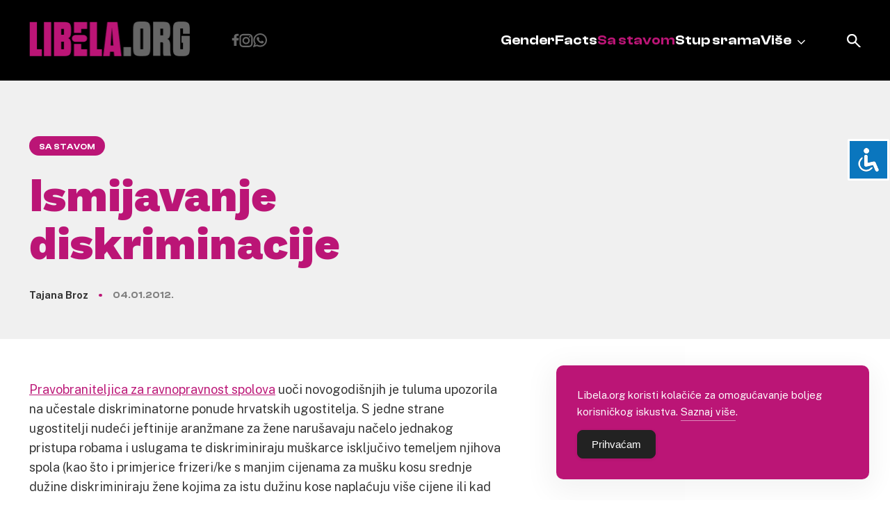

--- FILE ---
content_type: text/html; charset=UTF-8
request_url: https://libela.org/sa-stavom/ismijavanje-diskriminacije/
body_size: 13653
content:
<!doctype html>
<html lang="en-US">
<head>
	<meta charset="UTF-8">
	<meta name="viewport" content="width=device-width, initial-scale=1">
	<link rel="profile" href="https://gmpg.org/xfn/11">
	<link rel="shortcut icon" href="https://libela.org/wp-content/themes/libela/favicon.ico" />
		<link href="https://libela.org/wp-content/themes/libela/node_modules/lightbox2/dist/css/lightbox.css" rel="stylesheet" />


	<meta name='robots' content='index, follow, max-image-preview:large, max-snippet:-1, max-video-preview:-1' />

	<!-- This site is optimized with the Yoast SEO plugin v26.8 - https://yoast.com/product/yoast-seo-wordpress/ -->
	<title>Ismijavanje diskriminacije - Libela</title>
	<link rel="canonical" href="https://libela.org/sa-stavom/ismijavanje-diskriminacije/" />
	<meta property="og:locale" content="en_US" />
	<meta property="og:type" content="article" />
	<meta property="og:title" content="Ismijavanje diskriminacije - Libela" />
	<meta property="og:description" content="Pravobraniteljica za ravnopravnost spolova uoči novogodišnjih je tuluma upozorila na učestale diskriminatorne ponude hrvatskih ugostitelja. S jedne strane ugostitelji nudeći jeftinije aranžmane za žene narušavaju načelo jednakog pristupa robama i uslugama te diskriminiraju muškarce isključivo temeljem njihova spola (kao što i primjerice frizeri/ke s manjim cijenama za mušku kosu srednje dužine diskriminiraju žene kojima za [&hellip;]" />
	<meta property="og:url" content="https://libela.org/sa-stavom/ismijavanje-diskriminacije/" />
	<meta property="og:site_name" content="Libela" />
	<meta property="article:publisher" content="https://www.facebook.com/PortalLibela/" />
	<meta property="article:published_time" content="2012-01-04T19:45:48+00:00" />
	<meta name="author" content="sdadmin" />
	<meta name="twitter:card" content="summary_large_image" />
	<meta name="twitter:creator" content="@PortalLibela" />
	<meta name="twitter:site" content="@PortalLibela" />
	<meta name="twitter:label1" content="Written by" />
	<meta name="twitter:data1" content="sdadmin" />
	<meta name="twitter:label2" content="Est. reading time" />
	<meta name="twitter:data2" content="3 minutes" />
	<script type="application/ld+json" class="yoast-schema-graph">{"@context":"https://schema.org","@graph":[{"@type":"Article","@id":"https://libela.org/sa-stavom/ismijavanje-diskriminacije/#article","isPartOf":{"@id":"https://libela.org/sa-stavom/ismijavanje-diskriminacije/"},"author":{"name":"sdadmin","@id":"https://libela.org/#/schema/person/81d387d2e0f746f9cf7fccf4d3be9570"},"headline":"Ismijavanje diskriminacije","datePublished":"2012-01-04T19:45:48+00:00","mainEntityOfPage":{"@id":"https://libela.org/sa-stavom/ismijavanje-diskriminacije/"},"wordCount":592,"commentCount":0,"publisher":{"@id":"https://libela.org/#organization"},"keywords":["dorh","državno odvjetništvo","ratni zložin","seksualno nasilje","silovanja"],"articleSection":["Sa stavom"],"inLanguage":"en-US","potentialAction":[{"@type":"CommentAction","name":"Comment","target":["https://libela.org/sa-stavom/ismijavanje-diskriminacije/#respond"]}]},{"@type":"WebPage","@id":"https://libela.org/sa-stavom/ismijavanje-diskriminacije/","url":"https://libela.org/sa-stavom/ismijavanje-diskriminacije/","name":"Ismijavanje diskriminacije - Libela","isPartOf":{"@id":"https://libela.org/#website"},"datePublished":"2012-01-04T19:45:48+00:00","breadcrumb":{"@id":"https://libela.org/sa-stavom/ismijavanje-diskriminacije/#breadcrumb"},"inLanguage":"en-US","potentialAction":[{"@type":"ReadAction","target":["https://libela.org/sa-stavom/ismijavanje-diskriminacije/"]}]},{"@type":"BreadcrumbList","@id":"https://libela.org/sa-stavom/ismijavanje-diskriminacije/#breadcrumb","itemListElement":[{"@type":"ListItem","position":1,"name":"Home","item":"https://libela.org/"},{"@type":"ListItem","position":2,"name":"Ismijavanje diskriminacije"}]},{"@type":"WebSite","@id":"https://libela.org/#website","url":"https://libela.org/","name":"Libela","description":"","publisher":{"@id":"https://libela.org/#organization"},"potentialAction":[{"@type":"SearchAction","target":{"@type":"EntryPoint","urlTemplate":"https://libela.org/?s={search_term_string}"},"query-input":{"@type":"PropertyValueSpecification","valueRequired":true,"valueName":"search_term_string"}}],"inLanguage":"en-US"},{"@type":"Organization","@id":"https://libela.org/#organization","name":"Libela","url":"https://libela.org/","logo":{"@type":"ImageObject","inLanguage":"en-US","@id":"https://libela.org/#/schema/logo/image/","url":"http://libela.org/wp-content/uploads/2024/02/logo.svg","contentUrl":"http://libela.org/wp-content/uploads/2024/02/logo.svg","width":1,"height":1,"caption":"Libela"},"image":{"@id":"https://libela.org/#/schema/logo/image/"},"sameAs":["https://www.facebook.com/PortalLibela/","https://x.com/PortalLibela"]},{"@type":"Person","@id":"https://libela.org/#/schema/person/81d387d2e0f746f9cf7fccf4d3be9570","name":"sdadmin","image":{"@type":"ImageObject","inLanguage":"en-US","@id":"https://libela.org/#/schema/person/image/","url":"https://secure.gravatar.com/avatar/485c515342232cc9c55fb2983dbfb08a37464d6b42bc73171d7727c971c51165?s=96&d=mm&r=g","contentUrl":"https://secure.gravatar.com/avatar/485c515342232cc9c55fb2983dbfb08a37464d6b42bc73171d7727c971c51165?s=96&d=mm&r=g","caption":"sdadmin"},"sameAs":["http://libela.local"],"url":"https://libela.org/author/root/"}]}</script>
	<!-- / Yoast SEO plugin. -->


<link rel="alternate" type="application/rss+xml" title="Libela &raquo; Feed" href="https://libela.org/feed/" />
<link rel="alternate" type="application/rss+xml" title="Libela &raquo; Comments Feed" href="https://libela.org/comments/feed/" />
<link rel="alternate" type="application/rss+xml" title="Libela &raquo; Ismijavanje diskriminacije Comments Feed" href="https://libela.org/sa-stavom/ismijavanje-diskriminacije/feed/" />
<link rel="alternate" title="oEmbed (JSON)" type="application/json+oembed" href="https://libela.org/wp-json/oembed/1.0/embed?url=https%3A%2F%2Flibela.org%2Fsa-stavom%2Fismijavanje-diskriminacije%2F" />
<link rel="alternate" title="oEmbed (XML)" type="text/xml+oembed" href="https://libela.org/wp-json/oembed/1.0/embed?url=https%3A%2F%2Flibela.org%2Fsa-stavom%2Fismijavanje-diskriminacije%2F&#038;format=xml" />
<style id='wp-img-auto-sizes-contain-inline-css'>
img:is([sizes=auto i],[sizes^="auto," i]){contain-intrinsic-size:3000px 1500px}
/*# sourceURL=wp-img-auto-sizes-contain-inline-css */
</style>
<style id='wp-emoji-styles-inline-css'>

	img.wp-smiley, img.emoji {
		display: inline !important;
		border: none !important;
		box-shadow: none !important;
		height: 1em !important;
		width: 1em !important;
		margin: 0 0.07em !important;
		vertical-align: -0.1em !important;
		background: none !important;
		padding: 0 !important;
	}
/*# sourceURL=wp-emoji-styles-inline-css */
</style>
<style id='wp-block-library-inline-css'>
:root{--wp-block-synced-color:#7a00df;--wp-block-synced-color--rgb:122,0,223;--wp-bound-block-color:var(--wp-block-synced-color);--wp-editor-canvas-background:#ddd;--wp-admin-theme-color:#007cba;--wp-admin-theme-color--rgb:0,124,186;--wp-admin-theme-color-darker-10:#006ba1;--wp-admin-theme-color-darker-10--rgb:0,107,160.5;--wp-admin-theme-color-darker-20:#005a87;--wp-admin-theme-color-darker-20--rgb:0,90,135;--wp-admin-border-width-focus:2px}@media (min-resolution:192dpi){:root{--wp-admin-border-width-focus:1.5px}}.wp-element-button{cursor:pointer}:root .has-very-light-gray-background-color{background-color:#eee}:root .has-very-dark-gray-background-color{background-color:#313131}:root .has-very-light-gray-color{color:#eee}:root .has-very-dark-gray-color{color:#313131}:root .has-vivid-green-cyan-to-vivid-cyan-blue-gradient-background{background:linear-gradient(135deg,#00d084,#0693e3)}:root .has-purple-crush-gradient-background{background:linear-gradient(135deg,#34e2e4,#4721fb 50%,#ab1dfe)}:root .has-hazy-dawn-gradient-background{background:linear-gradient(135deg,#faaca8,#dad0ec)}:root .has-subdued-olive-gradient-background{background:linear-gradient(135deg,#fafae1,#67a671)}:root .has-atomic-cream-gradient-background{background:linear-gradient(135deg,#fdd79a,#004a59)}:root .has-nightshade-gradient-background{background:linear-gradient(135deg,#330968,#31cdcf)}:root .has-midnight-gradient-background{background:linear-gradient(135deg,#020381,#2874fc)}:root{--wp--preset--font-size--normal:16px;--wp--preset--font-size--huge:42px}.has-regular-font-size{font-size:1em}.has-larger-font-size{font-size:2.625em}.has-normal-font-size{font-size:var(--wp--preset--font-size--normal)}.has-huge-font-size{font-size:var(--wp--preset--font-size--huge)}.has-text-align-center{text-align:center}.has-text-align-left{text-align:left}.has-text-align-right{text-align:right}.has-fit-text{white-space:nowrap!important}#end-resizable-editor-section{display:none}.aligncenter{clear:both}.items-justified-left{justify-content:flex-start}.items-justified-center{justify-content:center}.items-justified-right{justify-content:flex-end}.items-justified-space-between{justify-content:space-between}.screen-reader-text{border:0;clip-path:inset(50%);height:1px;margin:-1px;overflow:hidden;padding:0;position:absolute;width:1px;word-wrap:normal!important}.screen-reader-text:focus{background-color:#ddd;clip-path:none;color:#444;display:block;font-size:1em;height:auto;left:5px;line-height:normal;padding:15px 23px 14px;text-decoration:none;top:5px;width:auto;z-index:100000}html :where(.has-border-color){border-style:solid}html :where([style*=border-top-color]){border-top-style:solid}html :where([style*=border-right-color]){border-right-style:solid}html :where([style*=border-bottom-color]){border-bottom-style:solid}html :where([style*=border-left-color]){border-left-style:solid}html :where([style*=border-width]){border-style:solid}html :where([style*=border-top-width]){border-top-style:solid}html :where([style*=border-right-width]){border-right-style:solid}html :where([style*=border-bottom-width]){border-bottom-style:solid}html :where([style*=border-left-width]){border-left-style:solid}html :where(img[class*=wp-image-]){height:auto;max-width:100%}:where(figure){margin:0 0 1em}html :where(.is-position-sticky){--wp-admin--admin-bar--position-offset:var(--wp-admin--admin-bar--height,0px)}@media screen and (max-width:600px){html :where(.is-position-sticky){--wp-admin--admin-bar--position-offset:0px}}

/*# sourceURL=wp-block-library-inline-css */
</style><style id='global-styles-inline-css'>
:root{--wp--preset--aspect-ratio--square: 1;--wp--preset--aspect-ratio--4-3: 4/3;--wp--preset--aspect-ratio--3-4: 3/4;--wp--preset--aspect-ratio--3-2: 3/2;--wp--preset--aspect-ratio--2-3: 2/3;--wp--preset--aspect-ratio--16-9: 16/9;--wp--preset--aspect-ratio--9-16: 9/16;--wp--preset--color--black: #000000;--wp--preset--color--cyan-bluish-gray: #abb8c3;--wp--preset--color--white: #ffffff;--wp--preset--color--pale-pink: #f78da7;--wp--preset--color--vivid-red: #cf2e2e;--wp--preset--color--luminous-vivid-orange: #ff6900;--wp--preset--color--luminous-vivid-amber: #fcb900;--wp--preset--color--light-green-cyan: #7bdcb5;--wp--preset--color--vivid-green-cyan: #00d084;--wp--preset--color--pale-cyan-blue: #8ed1fc;--wp--preset--color--vivid-cyan-blue: #0693e3;--wp--preset--color--vivid-purple: #9b51e0;--wp--preset--gradient--vivid-cyan-blue-to-vivid-purple: linear-gradient(135deg,rgb(6,147,227) 0%,rgb(155,81,224) 100%);--wp--preset--gradient--light-green-cyan-to-vivid-green-cyan: linear-gradient(135deg,rgb(122,220,180) 0%,rgb(0,208,130) 100%);--wp--preset--gradient--luminous-vivid-amber-to-luminous-vivid-orange: linear-gradient(135deg,rgb(252,185,0) 0%,rgb(255,105,0) 100%);--wp--preset--gradient--luminous-vivid-orange-to-vivid-red: linear-gradient(135deg,rgb(255,105,0) 0%,rgb(207,46,46) 100%);--wp--preset--gradient--very-light-gray-to-cyan-bluish-gray: linear-gradient(135deg,rgb(238,238,238) 0%,rgb(169,184,195) 100%);--wp--preset--gradient--cool-to-warm-spectrum: linear-gradient(135deg,rgb(74,234,220) 0%,rgb(151,120,209) 20%,rgb(207,42,186) 40%,rgb(238,44,130) 60%,rgb(251,105,98) 80%,rgb(254,248,76) 100%);--wp--preset--gradient--blush-light-purple: linear-gradient(135deg,rgb(255,206,236) 0%,rgb(152,150,240) 100%);--wp--preset--gradient--blush-bordeaux: linear-gradient(135deg,rgb(254,205,165) 0%,rgb(254,45,45) 50%,rgb(107,0,62) 100%);--wp--preset--gradient--luminous-dusk: linear-gradient(135deg,rgb(255,203,112) 0%,rgb(199,81,192) 50%,rgb(65,88,208) 100%);--wp--preset--gradient--pale-ocean: linear-gradient(135deg,rgb(255,245,203) 0%,rgb(182,227,212) 50%,rgb(51,167,181) 100%);--wp--preset--gradient--electric-grass: linear-gradient(135deg,rgb(202,248,128) 0%,rgb(113,206,126) 100%);--wp--preset--gradient--midnight: linear-gradient(135deg,rgb(2,3,129) 0%,rgb(40,116,252) 100%);--wp--preset--font-size--small: 13px;--wp--preset--font-size--medium: 20px;--wp--preset--font-size--large: 36px;--wp--preset--font-size--x-large: 42px;--wp--preset--spacing--20: 0.44rem;--wp--preset--spacing--30: 0.67rem;--wp--preset--spacing--40: 1rem;--wp--preset--spacing--50: 1.5rem;--wp--preset--spacing--60: 2.25rem;--wp--preset--spacing--70: 3.38rem;--wp--preset--spacing--80: 5.06rem;--wp--preset--shadow--natural: 6px 6px 9px rgba(0, 0, 0, 0.2);--wp--preset--shadow--deep: 12px 12px 50px rgba(0, 0, 0, 0.4);--wp--preset--shadow--sharp: 6px 6px 0px rgba(0, 0, 0, 0.2);--wp--preset--shadow--outlined: 6px 6px 0px -3px rgb(255, 255, 255), 6px 6px rgb(0, 0, 0);--wp--preset--shadow--crisp: 6px 6px 0px rgb(0, 0, 0);}:where(.is-layout-flex){gap: 0.5em;}:where(.is-layout-grid){gap: 0.5em;}body .is-layout-flex{display: flex;}.is-layout-flex{flex-wrap: wrap;align-items: center;}.is-layout-flex > :is(*, div){margin: 0;}body .is-layout-grid{display: grid;}.is-layout-grid > :is(*, div){margin: 0;}:where(.wp-block-columns.is-layout-flex){gap: 2em;}:where(.wp-block-columns.is-layout-grid){gap: 2em;}:where(.wp-block-post-template.is-layout-flex){gap: 1.25em;}:where(.wp-block-post-template.is-layout-grid){gap: 1.25em;}.has-black-color{color: var(--wp--preset--color--black) !important;}.has-cyan-bluish-gray-color{color: var(--wp--preset--color--cyan-bluish-gray) !important;}.has-white-color{color: var(--wp--preset--color--white) !important;}.has-pale-pink-color{color: var(--wp--preset--color--pale-pink) !important;}.has-vivid-red-color{color: var(--wp--preset--color--vivid-red) !important;}.has-luminous-vivid-orange-color{color: var(--wp--preset--color--luminous-vivid-orange) !important;}.has-luminous-vivid-amber-color{color: var(--wp--preset--color--luminous-vivid-amber) !important;}.has-light-green-cyan-color{color: var(--wp--preset--color--light-green-cyan) !important;}.has-vivid-green-cyan-color{color: var(--wp--preset--color--vivid-green-cyan) !important;}.has-pale-cyan-blue-color{color: var(--wp--preset--color--pale-cyan-blue) !important;}.has-vivid-cyan-blue-color{color: var(--wp--preset--color--vivid-cyan-blue) !important;}.has-vivid-purple-color{color: var(--wp--preset--color--vivid-purple) !important;}.has-black-background-color{background-color: var(--wp--preset--color--black) !important;}.has-cyan-bluish-gray-background-color{background-color: var(--wp--preset--color--cyan-bluish-gray) !important;}.has-white-background-color{background-color: var(--wp--preset--color--white) !important;}.has-pale-pink-background-color{background-color: var(--wp--preset--color--pale-pink) !important;}.has-vivid-red-background-color{background-color: var(--wp--preset--color--vivid-red) !important;}.has-luminous-vivid-orange-background-color{background-color: var(--wp--preset--color--luminous-vivid-orange) !important;}.has-luminous-vivid-amber-background-color{background-color: var(--wp--preset--color--luminous-vivid-amber) !important;}.has-light-green-cyan-background-color{background-color: var(--wp--preset--color--light-green-cyan) !important;}.has-vivid-green-cyan-background-color{background-color: var(--wp--preset--color--vivid-green-cyan) !important;}.has-pale-cyan-blue-background-color{background-color: var(--wp--preset--color--pale-cyan-blue) !important;}.has-vivid-cyan-blue-background-color{background-color: var(--wp--preset--color--vivid-cyan-blue) !important;}.has-vivid-purple-background-color{background-color: var(--wp--preset--color--vivid-purple) !important;}.has-black-border-color{border-color: var(--wp--preset--color--black) !important;}.has-cyan-bluish-gray-border-color{border-color: var(--wp--preset--color--cyan-bluish-gray) !important;}.has-white-border-color{border-color: var(--wp--preset--color--white) !important;}.has-pale-pink-border-color{border-color: var(--wp--preset--color--pale-pink) !important;}.has-vivid-red-border-color{border-color: var(--wp--preset--color--vivid-red) !important;}.has-luminous-vivid-orange-border-color{border-color: var(--wp--preset--color--luminous-vivid-orange) !important;}.has-luminous-vivid-amber-border-color{border-color: var(--wp--preset--color--luminous-vivid-amber) !important;}.has-light-green-cyan-border-color{border-color: var(--wp--preset--color--light-green-cyan) !important;}.has-vivid-green-cyan-border-color{border-color: var(--wp--preset--color--vivid-green-cyan) !important;}.has-pale-cyan-blue-border-color{border-color: var(--wp--preset--color--pale-cyan-blue) !important;}.has-vivid-cyan-blue-border-color{border-color: var(--wp--preset--color--vivid-cyan-blue) !important;}.has-vivid-purple-border-color{border-color: var(--wp--preset--color--vivid-purple) !important;}.has-vivid-cyan-blue-to-vivid-purple-gradient-background{background: var(--wp--preset--gradient--vivid-cyan-blue-to-vivid-purple) !important;}.has-light-green-cyan-to-vivid-green-cyan-gradient-background{background: var(--wp--preset--gradient--light-green-cyan-to-vivid-green-cyan) !important;}.has-luminous-vivid-amber-to-luminous-vivid-orange-gradient-background{background: var(--wp--preset--gradient--luminous-vivid-amber-to-luminous-vivid-orange) !important;}.has-luminous-vivid-orange-to-vivid-red-gradient-background{background: var(--wp--preset--gradient--luminous-vivid-orange-to-vivid-red) !important;}.has-very-light-gray-to-cyan-bluish-gray-gradient-background{background: var(--wp--preset--gradient--very-light-gray-to-cyan-bluish-gray) !important;}.has-cool-to-warm-spectrum-gradient-background{background: var(--wp--preset--gradient--cool-to-warm-spectrum) !important;}.has-blush-light-purple-gradient-background{background: var(--wp--preset--gradient--blush-light-purple) !important;}.has-blush-bordeaux-gradient-background{background: var(--wp--preset--gradient--blush-bordeaux) !important;}.has-luminous-dusk-gradient-background{background: var(--wp--preset--gradient--luminous-dusk) !important;}.has-pale-ocean-gradient-background{background: var(--wp--preset--gradient--pale-ocean) !important;}.has-electric-grass-gradient-background{background: var(--wp--preset--gradient--electric-grass) !important;}.has-midnight-gradient-background{background: var(--wp--preset--gradient--midnight) !important;}.has-small-font-size{font-size: var(--wp--preset--font-size--small) !important;}.has-medium-font-size{font-size: var(--wp--preset--font-size--medium) !important;}.has-large-font-size{font-size: var(--wp--preset--font-size--large) !important;}.has-x-large-font-size{font-size: var(--wp--preset--font-size--x-large) !important;}
/*# sourceURL=global-styles-inline-css */
</style>

<style id='classic-theme-styles-inline-css'>
/*! This file is auto-generated */
.wp-block-button__link{color:#fff;background-color:#32373c;border-radius:9999px;box-shadow:none;text-decoration:none;padding:calc(.667em + 2px) calc(1.333em + 2px);font-size:1.125em}.wp-block-file__button{background:#32373c;color:#fff;text-decoration:none}
/*# sourceURL=/wp-includes/css/classic-themes.min.css */
</style>
<link rel='stylesheet' id='accessibility-light-css' href='https://libela.org/wp-content/plugins/accessibility-light/assets/css/accessibility-light.css?ver=6.9' media='all' />
<link rel='stylesheet' id='simple-gdpr-cookie-compliance-css' href='https://libela.org/wp-content/plugins/simple-gdpr-cookie-compliance/public/assets/dist/public.min.css?ver=2.0.0' media='all' />
<style id='simple-gdpr-cookie-compliance-inline-css'>
:root{--sgcc-text-color:#ffffff;--sgcc-link-color:#ffffff;--sgcc-link-hover-color:#e5e5e5;--sgcc-notice-background-color:rgb(187,21,118);--sgcc-cookie-icon-color:#000000;--sgcc-close-button-background-color:#222222;--sgcc-close-button-hover-background-color:rgb(146,17,125);--sgcc-close-button-color:#ffffff;--sgcc-close-button-hover-color:#ffffff;--sgcc-accept-button-background-color:#222222;--sgcc-accept-button-hover-background-color:rgb(146,17,125);--sgcc-accept-button-color:#ffffff;--sgcc-accept-button-hover-color:#ffffff;--sgcc-accept-button-border-color:#222222;--sgcc-accept-button-hover-border-color:rgb(146,17,125);}.sgcc-main-wrapper[data-layout=custom_width],.sgcc-main-wrapper[data-layout=pop_up]{--width :450px;}.sgcc-main-wrapper[data-layout=custom_width].position-bottom-right{--right :30px;--bottom :30px;}
/*# sourceURL=simple-gdpr-cookie-compliance-inline-css */
</style>
<link rel='stylesheet' id='libela-style-css' href='https://libela.org/wp-content/themes/libela/style.css?ver=1.0.0' media='all' />
<link rel='stylesheet' id='custom-style-css' href='https://libela.org/wp-content/themes/libela/node_modules/swiper/swiper.min.css?ver=1.0' media='all' />
<script src="https://libela.org/wp-includes/js/jquery/jquery.min.js?ver=3.7.1" id="jquery-core-js"></script>
<script src="https://libela.org/wp-includes/js/jquery/jquery-migrate.min.js?ver=3.4.1" id="jquery-migrate-js"></script>
<script src="https://libela.org/wp-content/plugins/accessibility-light/assets/js/accessibility-light.js?ver=6.9" id="accessibility-light-js"></script>
<script src="https://libela.org/wp-content/plugins/accessibility-light/assets/js/jscolor.js?ver=6.9" id="jscolor-js"></script>
<link rel="https://api.w.org/" href="https://libela.org/wp-json/" /><link rel="alternate" title="JSON" type="application/json" href="https://libela.org/wp-json/wp/v2/posts/2394" /><link rel="EditURI" type="application/rsd+xml" title="RSD" href="https://libela.org/xmlrpc.php?rsd" />
<meta name="generator" content="WordPress 6.9" />
<link rel='shortlink' href='https://libela.org/?p=2394' />
<link rel="icon" href="https://libela.org/wp-content/uploads/2024/02/favicon.ico" sizes="32x32" />
<link rel="icon" href="https://libela.org/wp-content/uploads/2024/02/favicon.ico" sizes="192x192" />
<link rel="apple-touch-icon" href="https://libela.org/wp-content/uploads/2024/02/favicon.ico" />
<meta name="msapplication-TileImage" content="https://libela.org/wp-content/uploads/2024/02/favicon.ico" />
	<meta name="facebook-domain-verification" content="g4po9dbz45chqendrdxmfef92hgwks" />
	<meta property="fb:app_id" content="701000863350748" />
</head>

<body class="wp-singular post-template-default single single-post postid-2394 single-format-standard wp-custom-logo wp-theme-libela acl-sitelinx">
<!-- Google tag (gtag.js) -->
<script async src="https://www.googletagmanager.com/gtag/js?id=G-TRQFE9BG3G"></script>
<script>
  window.dataLayer = window.dataLayer || [];
  function gtag(){dataLayer.push(arguments);}
  gtag('js', new Date());
  gtag('config', 'G-TRQFE9BG3G');
</script>
<div id="page" class="site">
	<a class="skip-link screen-reader-text" href="#primary">Skip to content</a>

	<header id="masthead" class="site-header">
		<div class="mobile-header">
			<div class="site-branding desktop-logo">
				<a href="https://libela.org/" class="custom-logo-link" rel="home"><img width="232" height="50" src="https://libela.org/wp-content/uploads/2024/02/logo.png" class="custom-logo" alt="Libela" decoding="async" /></a>			</div>
			<a href="/?s=" class="search-icon"></a>
			<button class="menu_btn" onclick="this.classList.toggle('opened');this.setAttribute('aria-expanded', this.classList.contains('opened'))" aria-label="Main Menu">
				<svg width="100" height="100" viewBox="0 0 100 100">
					<path class="line line1" d="M 20,29.000046 H 80.000231 C 80.000231,29.000046 94.498839,28.817352 94.532987,66.711331 94.543142,77.980673 90.966081,81.670246 85.259173,81.668997 79.552261,81.667751 75.000211,74.999942 75.000211,74.999942 L 25.000021,25.000058" />
					<path class="line line2" d="M 20,50 H 80" />
					<path class="line line3" d="M 20,70.999954 H 80.000231 C 80.000231,70.999954 94.498839,71.182648 94.532987,33.288669 94.543142,22.019327 90.966081,18.329754 85.259173,18.331003 79.552261,18.332249 75.000211,25.000058 75.000211,25.000058 L 25.000021,74.999942" />
				</svg>
			</button>
		</div>
		<div class="container">
			<div class="site-branding desktop-el">
				<a href="https://libela.org/" class="custom-logo-link" rel="home"><img width="232" height="50" src="https://libela.org/wp-content/uploads/2024/02/logo.png" class="custom-logo" alt="Libela" decoding="async" /></a>			</div>
			<div class="menu-items">
				<div class="social-icons">
					<a href="https://www.facebook.com/pages/Libelaorg/212908915406099" class="facebook"></a>
					<a href="https://www.instagram.com/libela_org/" class="instagram"></a>
					<a href="https://whatsapp.com/channel/0029VarBQBo3LdQdcyQOnl3l" class="whatsapp"></a>
				</div>

				<nav id="site-navigation" class="main-navigation">
					<div class="menu-header-menu-container"><ul id="primary-menu" class="menu"><li id="menu-item-10887" class="menu-item menu-item-type-taxonomy menu-item-object-category menu-item-10887"><a href="https://libela.org/category/genderfacts/">GenderFacts</a></li>
<li id="menu-item-10889" class="menu-item menu-item-type-taxonomy menu-item-object-category current-post-ancestor current-menu-parent current-post-parent menu-item-10889"><a href="https://libela.org/category/sa-stavom/">Sa stavom</a></li>
<li id="menu-item-10892" class="menu-item menu-item-type-post_type menu-item-object-page menu-item-10892"><a href="https://libela.org/stup-srama/">Stup srama</a></li>
<li id="menu-item-10891" class="menu-item menu-item-type-custom menu-item-object-custom menu-item-has-children menu-item-10891"><a href="#">Više</a>
<ul class="sub-menu">
	<li id="menu-item-10890" class="menu-item menu-item-type-taxonomy menu-item-object-category menu-item-10890"><a href="https://libela.org/category/u-fokusu/">U fokusu</a></li>
	<li id="menu-item-10888" class="menu-item menu-item-type-taxonomy menu-item-object-category menu-item-10888"><a href="https://libela.org/category/razgovor/">Razgovor</a></li>
	<li id="menu-item-10897" class="menu-item menu-item-type-post_type menu-item-object-page menu-item-10897"><a href="https://libela.org/kontaktirajet-nas/">Kontakt</a></li>
	<li id="menu-item-10900" class="menu-item menu-item-type-post_type menu-item-object-page menu-item-10900"><a href="https://libela.org/upoznajte-libelu/">Upoznajte Libelu</a></li>
</ul>
</li>
</ul></div>				</nav><!-- #site-navigation -->
			</div>
			<a href="/?s=" class="search-icon desktop-el"></a>
		</div>
	</header><!-- #masthead -->

	<script src="https://libela.org/wp-content/themes/libela/node_modules/lightbox2/dist/js/lightbox-plus-jquery.js"></script>

	<main id="primary" class="site-main">

		
<article id="post-2394" class="post-2394 post type-post status-publish format-standard hentry category-sa-stavom tag-dorh tag-drzavno-odvjetnistvo tag-ratni-zlozin tag-seksualno-nasilje tag-silovanja">
	<header class="entry-header">
        <div class="grid-header container">
            <div class="head">
                                    <a href="https://libela.org/category/sa-stavom/" class="cat">Sa stavom</a>
                    <h2 class="subtitle"></h2>
                                <h1 class="entry-title">Ismijavanje diskriminacije</h1>                                    <div class="entry-meta">
                        <p class="author">
                            Tajana Broz                        </p> <span></span>
                        <p class="date">
                            04.01.2012.                        </p>


                    </div><!-- .entry-meta -->
                                </div>
            
            <div class="article-thumbnail">
                                <!--- Featured photo -->
                                            </div>
        </div>
	</header><!-- .entry-header -->

	<div class="entry-content container row">
		<div class="col-7">
            </p>
<p style="margin-bottom: 0in;"><span lang="hr-HR"><a target="_blank" rel="noopener noreferrer" href="http://www.prs.hr/">Pravobraniteljica za ravnopravnost spolova</a> uoči novogodišnjih je tuluma upozorila na učestale diskriminatorne ponude hrvatskih ugostitelja. S jedne strane ugostitelji nudeći jeftinije aranžmane za žene narušavaju načelo jednakog pristupa robama i uslugama te diskriminiraju muškarce isključivo temeljem njihova spola (kao što i primjerice frizeri/ke s manjim cijenama za mušku kosu srednje dužine diskriminiraju žene kojima za istu dužinu kose naplaćuju više cijene ili kad su nagrade za pobjednika muškog maratona veće nego za pobjednicu ženskog). Takva diskriminacija jednostavno je zakonom zabranjena. Mogli bi tako reći da će protestanti plaćati manju cijenu struje jer je </span><span lang="hr-HR"><em>opće poznato</em></span><span lang="hr-HR"> da su oni štedljiva neka čeljad, za razliku od katolika primjerice. S druge strane ovakav tip ponude direktno perpetuira rodne stereotipe o ženama kao onima koje treba štititi, koje su krhkije pa manje jedu i piju, ali i promoviraju ideju kako su žene dobri objekti za privlačenje muškaraca na trošenje novaca i dolazak na zabavu. Jer naravno da ako imate puno cura u nekom klubu doći će tamo i puno muškića spremnih da te cure počaste, napoje, i uz malo sreće </span><span lang="hr-HR"><em>&#8220;dobiju seksa&#8221;</em></span><span lang="hr-HR">, a na cijeloj toj patrijarhalnoj igri hrvatski bi ugostitelj poput modernog makroa nešto volio i zaraditi. I ta ideja je ono na što Pravobraniteljica između ostalog upozorava tezom da su ovime dugoročno oštećene i žene.</span></p>
<p lang="hr-HR" style="margin-bottom: 0in;">&nbsp;</p>
<p style="margin-bottom: 0in;"><span lang="hr-HR">Za razliku od mnogih drugih stvari koje institucija Pravobraniteljice za ravnopravnost spolova radila unazad 8 godina od kada postoji, ovo su upozorenje mediji zdušno objavljivali s potpuno pogrešnom interpretacijom uz pozamašnu količinu žutila. I dok više uistinu nema smisla baviti se Index-om i njegovim seksizmom, otužno je kada kolumnist kalibra </span><span lang="hr-HR"><strong>Borisa Dežulovića</strong></span><span lang="hr-HR"> u aktualnom broju Globusa krene grubo pojednostavljeno i u osnovi bez imalo razumijevanja secirati spomenuto upozorenje. Za početak Dežulović se ismijava iz činjenice da Pravobraniteljica u upozorenju piše velikim slovom. Možda je dežurni lektor/ica trebao/la upozoriti Dežulovića da ako se naziv funkcije piše bez osobnoga imena i ako nema nikakve odrednice, a iz konteksta je jasno na koga se naziv odnosi, on se piše velikim slovom. No kada treba popuniti nekoliko kartica teksta ničim argumentiranim, onda je nužno konstruirati pravopisne greške kako bi se još dodatno obezvrijedilo potpisnicu upozorenja. To da Dežulović ne shvaća poantu pokazuje i zadnji dio teksta s prijedlogom ukidanja Ureda za ravnopravnost spolova što naš kolumnist poistovjećuje uredom za žene što jasno on nije, jer upravo je poanta svih mehanizama i institucija za promicanje i zaštitu ravnopravnosti spolova da se bave baš tim što im ime kaže &#8211; ravnopravnošću. Istina jest da su žene u daleko većoj mjeri te koje su neravnopravne i da se ponajviše ti uredi i institucije bave njima, ali to je samo odraz stanja u društvu, a ne neke Udbe za ravnopravnost spolova koja kuje zavjeru protiv poštene muške inteligencije i radnog naroda. </span></p>
<p lang="hr-HR" style="margin-bottom: 0in;">&nbsp;</p>
<p style="margin-bottom: 0in;"><span lang="hr-HR">Nazivanjem diskriminacije po spolu i kršenja zakona</span><span lang="hr-HR"> veličanstvenim strmoglavljenjem svijeta u pičku materinu odnosno u krasan kurac, Dežulović je poručio svojim čitateljicama neka budu sretne što im muževi, očevi i kraljevi, kada ih ne tuku i ne otpuštaju trudne, otvore vrata, pridrže kaput i plate piće. Jer to je maksimum na koji one u Hrvatskoj imaju pravo.</span></p>

                <div class="tags-wrapper">
            <a href="https://libela.org/tag/dorh/" class="tag-btn">dorh</a><a href="https://libela.org/tag/drzavno-odvjetnistvo/" class="tag-btn">državno odvjetništvo</a><a href="https://libela.org/tag/ratni-zlozin/" class="tag-btn">ratni zložin</a><a href="https://libela.org/tag/seksualno-nasilje/" class="tag-btn">seksualno nasilje</a><a href="https://libela.org/tag/silovanja/" class="tag-btn">silovanja</a>        </div>
        
                 <div class="share-article-to">
            <h4>Podijeli: </h4>
            <a href="https://www.facebook.com/sharer/sharer.php?u=https://libela.org/sa-stavom/ismijavanje-diskriminacije/" target="_blank" class="share-fb"></a>
            <a href="https://twitter.com/intent/tweet?url=https://libela.org/sa-stavom/ismijavanje-diskriminacije/&text=Ismijavanje diskriminacije" target="_blank" class="share-x"></a>
        </div>

    </div>


	</div><!-- .entry-content -->

</article><!-- #post-2394 -->

				<div class="related-articles">
			<div class="container">
				<h2>Možda će vas zanimati ...</h2>
				<div class="row">
					
<article id="post-17067" class="col-4 single-post post-17067 post type-post status-publish format-standard has-post-thumbnail hentry category-u-fokusu tag-femicid tag-hrvatska tag-medijsko-izvjestavanje tag-nasilje-nad-novinarkama tag-novinarke tag-seksualno-nasilje">
	<div class="inner-container">
		<div class="featured-image">
						
			<a class="post-thumbnail" href="https://libela.org/u-fokusu/nasilje-nad-novinarkama-i-dalje-je-realnost/" aria-hidden="true" tabindex="-1">
				<img width="2016" height="1512" src="https://libela.org/wp-content/uploads/2025/12/Nasilje_nad_novinarkama.jpeg" class="attachment-post-thumbnail size-post-thumbnail wp-post-image" alt="Nasilje nad novinarkama i dalje je realnost" decoding="async" loading="lazy" srcset="https://libela.org/wp-content/uploads/2025/12/Nasilje_nad_novinarkama.jpeg 2016w, https://libela.org/wp-content/uploads/2025/12/Nasilje_nad_novinarkama-300x225.jpeg 300w, https://libela.org/wp-content/uploads/2025/12/Nasilje_nad_novinarkama-1024x768.jpeg 1024w, https://libela.org/wp-content/uploads/2025/12/Nasilje_nad_novinarkama-768x576.jpeg 768w, https://libela.org/wp-content/uploads/2025/12/Nasilje_nad_novinarkama-1536x1152.jpeg 1536w" sizes="auto, (max-width: 2016px) 100vw, 2016px" />			</a>

					</div>
					<a href="https://libela.org/category/u-fokusu/" class="cat">
				U fokusu			</a>
				<a href="https://libela.org/u-fokusu/nasilje-nad-novinarkama-i-dalje-je-realnost/" rel="bookmark"><h3 class="entry-title card-title">Nasilje nad novinarkama i dalje je realnost</h3></a>
					<div class="date">10.12.2025.</div>
			</div>

</article><!-- #post-17067 -->

<article id="post-15913" class="col-4 single-post post-15913 post type-post status-publish format-standard has-post-thumbnail hentry category-sa-stavom tag-celine-song tag-dejtanje tag-filmska-kritika tag-romanticna-ljubav tag-seksualno-nasilje">
	<div class="inner-container">
		<div class="featured-image">
						
			<a class="post-thumbnail" href="https://libela.org/sa-stavom/spoj-iz-snova-filmski-pokusaj-prikaza-modernog-dejtanja/" aria-hidden="true" tabindex="-1">
				<img width="1873" height="852" src="https://libela.org/wp-content/uploads/2025/09/Spoj_iz_snova_screenshot.png" class="attachment-post-thumbnail size-post-thumbnail wp-post-image" alt="Spoj iz snova: filmski pokušaj prikaza modernog dejtanja" decoding="async" loading="lazy" srcset="https://libela.org/wp-content/uploads/2025/09/Spoj_iz_snova_screenshot.png 1873w, https://libela.org/wp-content/uploads/2025/09/Spoj_iz_snova_screenshot-300x136.png 300w, https://libela.org/wp-content/uploads/2025/09/Spoj_iz_snova_screenshot-1024x466.png 1024w, https://libela.org/wp-content/uploads/2025/09/Spoj_iz_snova_screenshot-768x349.png 768w, https://libela.org/wp-content/uploads/2025/09/Spoj_iz_snova_screenshot-1536x699.png 1536w" sizes="auto, (max-width: 1873px) 100vw, 1873px" />			</a>

					</div>
					<a href="https://libela.org/category/sa-stavom/" class="cat">
				Sa stavom			</a>
				<a href="https://libela.org/sa-stavom/spoj-iz-snova-filmski-pokusaj-prikaza-modernog-dejtanja/" rel="bookmark"><h3 class="entry-title card-title">Spoj iz snova: filmski pokušaj prikaza modernog dejtanja</h3></a>
					<div class="date">05.09.2025.</div>
			</div>

</article><!-- #post-15913 -->

<article id="post-15772" class="col-4 single-post post-15772 post type-post status-publish format-standard has-post-thumbnail hentry category-sa-stavom category-u-fokusu tag-preko-plota tag-protest tag-seksualno-nasilje tag-srbija tag-studentski-pokret">
	<div class="inner-container">
		<div class="featured-image">
						
			<a class="post-thumbnail" href="https://libela.org/sa-stavom/zensko-pitanje-neodvojivi-je-deo-borbe-za-pravednije-drustvo/" aria-hidden="true" tabindex="-1">
				<img width="9248" height="6936" src="https://libela.org/wp-content/uploads/2025/08/Protesti_u_srbiji_kolovoz_25.jpg" class="attachment-post-thumbnail size-post-thumbnail wp-post-image" alt="Žensko pitanje neodvojivi je deo borbe za pravednije društvo" decoding="async" loading="lazy" srcset="https://libela.org/wp-content/uploads/2025/08/Protesti_u_srbiji_kolovoz_25.jpg 9248w, https://libela.org/wp-content/uploads/2025/08/Protesti_u_srbiji_kolovoz_25-300x225.jpg 300w, https://libela.org/wp-content/uploads/2025/08/Protesti_u_srbiji_kolovoz_25-768x576.jpg 768w" sizes="auto, (max-width: 9248px) 100vw, 9248px" />			</a>

					</div>
					<a href="https://libela.org/category/sa-stavom/" class="cat">
				Sa stavom			</a>
				<a href="https://libela.org/sa-stavom/zensko-pitanje-neodvojivi-je-deo-borbe-za-pravednije-drustvo/" rel="bookmark"><h3 class="entry-title card-title">Žensko pitanje neodvojivi je deo borbe za pravednije društvo</h3></a>
					<div class="date">22.08.2025.</div>
			</div>

</article><!-- #post-15772 -->
						
				</div>
			</div>
		</div>
			
	

	</main><!-- #main -->


	<footer id="colophon" class="site-footer">
		<div class="footer-wrapper row">
			<div class="col-6 left">
				<div class="wrapper">
					<div class="grid-container">
						<a href="/" class="logo">
							<img src="/wp-content/themes/libela/images/logo-footer.svg" alt="libela-logo">
						</a>

						<p class="address">
							Nova cesta 4, Zagreb<br>e-mail: <a href="mailto:info@libela.org">info@libela.org</a>
						</p>
						<div class="social-icons">
							<a href="https://www.facebook.com/pages/Libelaorg/212908915406099" class="facebook"></a>
							<a href="https://www.instagram.com/libela_org/" class="instagram"></a>
							<a href="https://whatsapp.com/channel/0029VarBQBo3LdQdcyQOnl3l" class="whatsapp"></a>
						</div>
						<div class="footer-nav">
							<div class="menu-footer-menu-container"><ul id="footer-menu" class="menu"><li id="menu-item-10919" class="menu-item menu-item-type-post_type menu-item-object-page menu-item-10919"><a href="https://libela.org/upoznajte-libelu/">Upoznajte Libelu</a></li>
<li id="menu-item-10917" class="menu-item menu-item-type-post_type menu-item-object-page menu-item-10917"><a href="https://libela.org/politika-ispravaka-i-nadopuna/">Politika ispravaka i nadopuna</a></li>
<li id="menu-item-10920" class="menu-item menu-item-type-post_type menu-item-object-page menu-item-10920"><a href="https://libela.org/kontaktirajet-nas/">Kontakt</a></li>
<li id="menu-item-10918" class="menu-item menu-item-type-post_type menu-item-object-page menu-item-10918"><a href="https://libela.org/impressum/">Impressum</a></li>
<li id="menu-item-11782" class="menu-item menu-item-type-custom menu-item-object-custom menu-item-11782"><a target="_blank" href="http://libela.org/wp-content/uploads/2024/04/Libela_pravila_ponasanja_web.pdf">Pravila ponašanja</a></li>
</ul></div>						</div>
					</div>
					<div class="supporters">
						<a href="http://www.e-mediji.hr/">
							<img src="/wp-content/themes/libela/images/aem.svg" alt="agencija za elektroničke medije">
						</a>
						<a href="/">
							<img src="/wp-content/themes/libela/images/feu.svg" alt="Financira Europska unija">
						</a>
					</div>
				</div>
			</div>
			<div class="col-6 right">
				<div class="wrapper">
					<h2>Prijavi se na mjesečni newsletter</h2>
					<form action="https://libela.us18.list-manage.com/subscribe/post?u=f96931b6eab1eca6993d3f758&amp;id=e4dc393101&amp;f_id=00f8c3e0f0" method="post" id="mc-embedded-subscribe-form" name="mc-embedded-subscribe-form" class="validate" target="_blank">
						<input type="email" name="EMAIL" placeholder="E-mail" class="email-field">
						<div class="checkbox-row">
							<input type="checkbox" name="consent" class="checkbox" checked/>
							<label for="consent">Potvrđujem suglasnost s politikom privatnosti te dajem privolu Libeli da koristi moj email za slanje e-newslettera</label>
						</div>
						<div aria-hidden="true" style="position: absolute; left: -5000px;">
							<input type="text" name="b_f96931b6eab1eca6993d3f758_e4dc393101" tabindex="-1" value="">
						</div>
						<button type="submit" class="submit">Prijavi se</button>
					</form>
				</div>
			</div>
		</div>
	</footer><!-- #colophon -->
	<div class="footer-bottom">
		<div class="container">
			<a href="/politika-privatnosti/">Politika privatnosti</a>
			<p>Copyright 2026. Libela.org</p>
		</div>
	</div>
</div><!-- #page -->

<script type="speculationrules">
{"prefetch":[{"source":"document","where":{"and":[{"href_matches":"/*"},{"not":{"href_matches":["/wp-*.php","/wp-admin/*","/wp-content/uploads/*","/wp-content/*","/wp-content/plugins/*","/wp-content/themes/libela/*","/*\\?(.+)"]}},{"not":{"selector_matches":"a[rel~=\"nofollow\"]"}},{"not":{"selector_matches":".no-prefetch, .no-prefetch a"}}]},"eagerness":"conservative"}]}
</script>
<button type="button" id="sitelinx-toggle-toolbar" class="normal toolbar-right" style="top: 200px;right: 1px;background-color: #0a76be!important;border-radius: 2px !important;"><img src="https://libela.org/wp-content/plugins/accessibility-light/assets/img/wheelchair.png" alt="Accessibility Icon" style="background-color: #0a76be;border-radius: 2px !important;"></button><div id="sitelinx-black-screen"></div>		<!-- Commenting this line to fix the css error by Ashish -->
	    <!-- <style>#sitelinx-toggle-toolbar{top:px;}</style> -->
	     <!-- This for bottom left and right position -->
	    	    <!-- End of bottom right and left positions -->

	    <div id="sitelinx-toolbar" class="sitelinx-toolbar sitelinx-toolbar-skin-1 toolbar-right" aria-hidden="true">
	    	<button id="sitelinx-close-toolbar">
	    		<span class="sr-only">Close the accessibility toolbar</span>
	    		<span class="sitelinx-close-icon" aria-hidden="true"></span>
	    	</button>
            <div class="sitelinx-toolbar-heading">
				<h2 class="toolbar-heading-text">Accessibility Bar</h2>
            </div>
	    	<ul class="sitelinx-main-nav" style="padding-left: 30px" >
		    	<li><ul class="ul-sub"><li><p id="sitelinx_disable_animation" tabindex="-1" aria-label="sitelinx-label-general"><i class="material-icons" aria-hidden="true">visibility_off</i><span>Disable flashes</span></p></li><li><p id="sitelinx_headings_mark" tabindex="-1" aria-label="sitelinx-label-general"><i class="material-icons" aria-hidden="true">title</i><span>Mark headings</span></p></li><li><p id="sitelinx_background_color" tabindex="-1" aria-label="sitelinx-label-general"><i class="material-icons" aria-hidden="true">settings</i><span>Background Color</span></p><p class="sitelinx_background_color" style="display: none;"><input class="jscolor" value='66ccff'></p></li></ul></li><li class="sitelinx-li-zoom"><ul class="ul-sub"><li><p id="sitelinx_screen_down" tabindex="-1" aria-label="sitelinx-label-resolution"><i class="material-icons" aria-hidden="true">zoom_out</i><span>Zoom out</span></p></li><li><p id="sitelinx_screen_up" tabindex="-1" aria-label="sitelinx-label-resolution"><i class="material-icons" aria-hidden="true">zoom_in</i><span>Zoom in</span></p></li></ul></li><li class="sitelinx-li-fonts"><ul class="ul-sub"><li><p id="sitelinx_fontsize_down" tabindex="-1" aria-label="sitelinx-label-fonts"><i class="material-icons" aria-hidden="true">remove_circle_outline</i><span>Decrease font</span></p></li><li><p id="sitelinx_fontsize_up" tabindex="-1" aria-label="sitelinx-label-fonts"><i class="material-icons" aria-hidden="true">add_circle_outline</i><span>Increase font</span></p></li></ul><ul class="ul-sub"><li><p id="sitelinx_readable_font" tabindex="-1" aria-label="sitelinx-label-fonts"><i class="material-icons" aria-hidden="true">spellcheck</i><span>Readable font</span></p></li></ul></li><li class="sitelinx-li-contrast"><ul class="ul-sub"><li><p id="sitelinx_contrast_bright" tabindex="-1" aria-label="sitelinx-label-contrast"><i class="material-icons" aria-hidden="true">brightness_high</i><span>Bright contrast</span></p></li><li><p id="sitelinx_contrast_dark" tabindex="-1" aria-label="sitelinx-label-contrast"><i class="material-icons" aria-hidden="true">brightness_low</i><span>Dark contrast</span></p></li></ul></li><li><ul class="ul-sub ul-2-items"><li><p id="sitelinx_links_underline" tabindex="-1" aria-label="sitelinx-label-links"><i class="material-icons" aria-hidden="true">format_underlined</i><span>Underline links</span></p></li><li><p id="sitelinx_links_mark" tabindex="-1" aria-label="sitelinx-label-links"><i class="material-icons" aria-hidden="true">font_download</i><span>Mark links</span></p></li></ul></li><li class="sitelinx-li-reset"><ul class="ul-sub ul-general"><li><p id="sitelinx-reset" tabindex="-1" title="Reset all options"><span class="sr-only">Reset all options</span><i class="material-icons" aria-hidden="true">cached</i></p></li><li class="sitelinx-logolight"><a href="https://sitelinx.co.il" rel="noreferrer noopener" target="_blank"><img class="hover-off" src="https://libela.org/wp-content/plugins/accessibility-light/assets/img/accessibility-light-logolight80.png" alt="Accessibility Light" height="21" width="80"></a></li></ul></li>	    	</ul>
	    </div>
		
<aside class="sgcc-main-wrapper hidden layout-custom-width position-bottom-right hide-close-btn hide-cookie-icon"
data-layout="custom_width"
>
	<div class="sgcc-container">
				<div class="sgcc-notice-content">
							<div class="message-block">
					<p>Libela.org koristi kolačiće za omogućavanje boljeg korisničkog iskustva. <a href="https://libela.org/politika-privatnosti/">Saznaj više</a>.</p>
				</div>
								<div class="cookie-compliance-button-block">
					<button type="button" id="sgcc-accept-button" class="close-sgcc cookie-compliance-button" aria-label="Accept Cookies">
						Prihvaćam					</button>
				</div>
						</div>
			</div>
</aside>
<script id="simple-gdpr-cookie-compliance-js-extra">
var simpleGDPRCCJsObj = {"cookieExpireTime":"525600","isMultisite":""};
//# sourceURL=simple-gdpr-cookie-compliance-js-extra
</script>
<script src="https://libela.org/wp-content/plugins/simple-gdpr-cookie-compliance/public/assets/dist/public.min.js?ver=2.0.0" id="simple-gdpr-cookie-compliance-js"></script>
<script src="https://libela.org/wp-content/themes/libela/js/navigation.js?ver=1.0.0" id="libela-navigation-js"></script>
<script src="https://libela.org/wp-content/themes/libela/js/lightbox.js?ver=1.0.0" id="libela-lightbox-js"></script>
<script src="https://libela.org/wp-content/themes/libela/node_modules/swiper/swiper-bundle.min.js?ver=6.7.5" id="swiper-js"></script>
<script src="https://libela.org/wp-content/themes/libela/js/swiper.js?ver=1.0.0" id="libela-swiper-js"></script>
<script src="https://libela.org/wp-includes/js/comment-reply.min.js?ver=6.9" id="comment-reply-js" async data-wp-strategy="async" fetchpriority="low"></script>
<script id="wp-emoji-settings" type="application/json">
{"baseUrl":"https://s.w.org/images/core/emoji/17.0.2/72x72/","ext":".png","svgUrl":"https://s.w.org/images/core/emoji/17.0.2/svg/","svgExt":".svg","source":{"concatemoji":"https://libela.org/wp-includes/js/wp-emoji-release.min.js?ver=6.9"}}
</script>
<script type="module">
/*! This file is auto-generated */
const a=JSON.parse(document.getElementById("wp-emoji-settings").textContent),o=(window._wpemojiSettings=a,"wpEmojiSettingsSupports"),s=["flag","emoji"];function i(e){try{var t={supportTests:e,timestamp:(new Date).valueOf()};sessionStorage.setItem(o,JSON.stringify(t))}catch(e){}}function c(e,t,n){e.clearRect(0,0,e.canvas.width,e.canvas.height),e.fillText(t,0,0);t=new Uint32Array(e.getImageData(0,0,e.canvas.width,e.canvas.height).data);e.clearRect(0,0,e.canvas.width,e.canvas.height),e.fillText(n,0,0);const a=new Uint32Array(e.getImageData(0,0,e.canvas.width,e.canvas.height).data);return t.every((e,t)=>e===a[t])}function p(e,t){e.clearRect(0,0,e.canvas.width,e.canvas.height),e.fillText(t,0,0);var n=e.getImageData(16,16,1,1);for(let e=0;e<n.data.length;e++)if(0!==n.data[e])return!1;return!0}function u(e,t,n,a){switch(t){case"flag":return n(e,"\ud83c\udff3\ufe0f\u200d\u26a7\ufe0f","\ud83c\udff3\ufe0f\u200b\u26a7\ufe0f")?!1:!n(e,"\ud83c\udde8\ud83c\uddf6","\ud83c\udde8\u200b\ud83c\uddf6")&&!n(e,"\ud83c\udff4\udb40\udc67\udb40\udc62\udb40\udc65\udb40\udc6e\udb40\udc67\udb40\udc7f","\ud83c\udff4\u200b\udb40\udc67\u200b\udb40\udc62\u200b\udb40\udc65\u200b\udb40\udc6e\u200b\udb40\udc67\u200b\udb40\udc7f");case"emoji":return!a(e,"\ud83e\u1fac8")}return!1}function f(e,t,n,a){let r;const o=(r="undefined"!=typeof WorkerGlobalScope&&self instanceof WorkerGlobalScope?new OffscreenCanvas(300,150):document.createElement("canvas")).getContext("2d",{willReadFrequently:!0}),s=(o.textBaseline="top",o.font="600 32px Arial",{});return e.forEach(e=>{s[e]=t(o,e,n,a)}),s}function r(e){var t=document.createElement("script");t.src=e,t.defer=!0,document.head.appendChild(t)}a.supports={everything:!0,everythingExceptFlag:!0},new Promise(t=>{let n=function(){try{var e=JSON.parse(sessionStorage.getItem(o));if("object"==typeof e&&"number"==typeof e.timestamp&&(new Date).valueOf()<e.timestamp+604800&&"object"==typeof e.supportTests)return e.supportTests}catch(e){}return null}();if(!n){if("undefined"!=typeof Worker&&"undefined"!=typeof OffscreenCanvas&&"undefined"!=typeof URL&&URL.createObjectURL&&"undefined"!=typeof Blob)try{var e="postMessage("+f.toString()+"("+[JSON.stringify(s),u.toString(),c.toString(),p.toString()].join(",")+"));",a=new Blob([e],{type:"text/javascript"});const r=new Worker(URL.createObjectURL(a),{name:"wpTestEmojiSupports"});return void(r.onmessage=e=>{i(n=e.data),r.terminate(),t(n)})}catch(e){}i(n=f(s,u,c,p))}t(n)}).then(e=>{for(const n in e)a.supports[n]=e[n],a.supports.everything=a.supports.everything&&a.supports[n],"flag"!==n&&(a.supports.everythingExceptFlag=a.supports.everythingExceptFlag&&a.supports[n]);var t;a.supports.everythingExceptFlag=a.supports.everythingExceptFlag&&!a.supports.flag,a.supports.everything||((t=a.source||{}).concatemoji?r(t.concatemoji):t.wpemoji&&t.twemoji&&(r(t.twemoji),r(t.wpemoji)))});
//# sourceURL=https://libela.org/wp-includes/js/wp-emoji-loader.min.js
</script>

</body>
</html>
